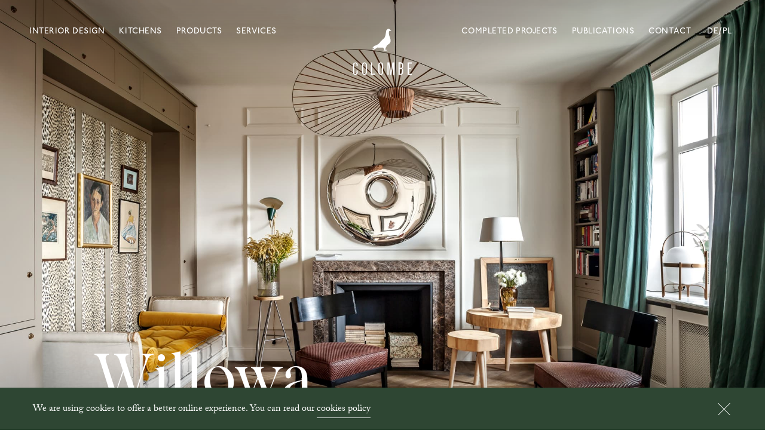

--- FILE ---
content_type: text/html; charset=UTF-8
request_url: https://www.colombe.pl/projects/willowa/
body_size: 10289
content:
<!DOCTYPE html>
<head>
    <!-- Global site tag (gtag.js) - Google Analytics -->
    <script async src="https://www.googletagmanager.com/gtag/js?id=G-FZMVG25EBS"></script>
    <script>
      window.dataLayer = window.dataLayer || [];
      function gtag(){dataLayer.push(arguments);}
      gtag('js', new Date());

      gtag('config', 'G-FZMVG25EBS');
    </script>

    <meta charset="utf-8">
    <meta name="viewport" content="width=device-width, user-scalable=no, initial-scale=1.0, minimum-scale=1.0, maximum-scale=1.0">
    <meta name="format-detection" content="telephone=no" />

    <link rel="apple-touch-icon" href="https://www.colombe.pl/wp-content/themes/colombe/assets/images/favicon/apple-touch-icon.png">
    <link rel="icon" href="https://www.colombe.pl/wp-content/themes/colombe/assets/images/favicon/favicon-32x32.png" type="image/png">
    <link rel="icon" href="https://www.colombe.pl/wp-content/themes/colombe/assets/images/favicon/favicon-16x16.png" type="image/png">
    <link rel="shortcut icon" href="https://www.colombe.pl/wp-content/themes/colombe/assets/images/favicon/favicon.ico" type="image/x-icon">
    <meta name="msapplication-square150x150logo" content="https://www.colombe.pl/wp-content/themes/colombe/assets/images/favicon/mstile-150x150.png">
    <meta name="msapplication-TileColor" content="#FFFFFF">
    <meta name="theme-color" content="#FFFFFF">

    <script type="text/javascript">var siteUrl = 'https://www.colombe.pl'; var templateUrl = 'https://www.colombe.pl/wp-content/themes/colombe';</script>

    
    <link rel="stylesheet" href="https://use.typekit.net/crz1lgl.css">


    <link rel="alternate" hreflang="en" href="https://www.colombe.pl/projects/willowa/" />
<link rel="alternate" hreflang="de" href="https://www.colombe.pl/de/projects/willowa/" />
<link rel="alternate" hreflang="pl" href="https://www.colombe.pl/pl/projects/willowa/" />

	<!-- This site is optimized with the Yoast SEO plugin v15.4 - https://yoast.com/wordpress/plugins/seo/ -->
	<title>Willowa - Colombe</title>
	<meta name="robots" content="index, follow, max-snippet:-1, max-image-preview:large, max-video-preview:-1" />
	<link rel="canonical" href="https://www.colombe.pl/projects/willowa/" />
	<meta property="og:locale" content="en_US" />
	<meta property="og:type" content="article" />
	<meta property="og:title" content="Willowa - Colombe" />
	<meta property="og:url" content="https://www.colombe.pl/projects/willowa/" />
	<meta property="og:site_name" content="Colombe" />
	<meta property="article:publisher" content="https://www.facebook.com/colombepracownia/" />
	<meta property="article:modified_time" content="2020-11-25T12:37:30+00:00" />
	<meta property="og:image" content="https://www.colombe.pl/wp-content/uploads/2020/11/3-7.jpg" />
	<meta property="og:image:width" content="800" />
	<meta property="og:image:height" content="1032" />
	<meta name="twitter:card" content="summary_large_image" />
	<meta name="twitter:label1" content="Written by">
	<meta name="twitter:data1" content="admin">
	<script type="application/ld+json" class="yoast-schema-graph">{"@context":"https://schema.org","@graph":[{"@type":"WebSite","@id":"https://www.colombe.pl/#website","url":"https://www.colombe.pl/","name":"Colombe","description":"Colombe offers complex interior design services. Working with reliable renovation crews, we supervise the project at every stage.","potentialAction":[{"@type":"SearchAction","target":"https://www.colombe.pl/?s={search_term_string}","query-input":"required name=search_term_string"}],"inLanguage":"en-US"},{"@type":"ImageObject","@id":"https://www.colombe.pl/projects/willowa/#primaryimage","inLanguage":"en-US","url":"https://www.colombe.pl/wp-content/uploads/2020/11/3-7.jpg","width":800,"height":1032},{"@type":"WebPage","@id":"https://www.colombe.pl/projects/willowa/#webpage","url":"https://www.colombe.pl/projects/willowa/","name":"Willowa - Colombe","isPartOf":{"@id":"https://www.colombe.pl/#website"},"primaryImageOfPage":{"@id":"https://www.colombe.pl/projects/willowa/#primaryimage"},"datePublished":"2020-11-03T17:16:37+00:00","dateModified":"2020-11-25T12:37:30+00:00","inLanguage":"en-US","potentialAction":[{"@type":"ReadAction","target":["https://www.colombe.pl/projects/willowa/"]}]}]}</script>
	<!-- / Yoast SEO plugin. -->


<link rel='dns-prefetch' href='//code.jquery.com' />
<link rel='dns-prefetch' href='//s.w.org' />
		<script type="text/javascript">
			window._wpemojiSettings = {"baseUrl":"https:\/\/s.w.org\/images\/core\/emoji\/13.0.1\/72x72\/","ext":".png","svgUrl":"https:\/\/s.w.org\/images\/core\/emoji\/13.0.1\/svg\/","svgExt":".svg","source":{"concatemoji":"https:\/\/www.colombe.pl\/wp-includes\/js\/wp-emoji-release.min.js?ver=5.6.16"}};
			!function(e,a,t){var n,r,o,i=a.createElement("canvas"),p=i.getContext&&i.getContext("2d");function s(e,t){var a=String.fromCharCode;p.clearRect(0,0,i.width,i.height),p.fillText(a.apply(this,e),0,0);e=i.toDataURL();return p.clearRect(0,0,i.width,i.height),p.fillText(a.apply(this,t),0,0),e===i.toDataURL()}function c(e){var t=a.createElement("script");t.src=e,t.defer=t.type="text/javascript",a.getElementsByTagName("head")[0].appendChild(t)}for(o=Array("flag","emoji"),t.supports={everything:!0,everythingExceptFlag:!0},r=0;r<o.length;r++)t.supports[o[r]]=function(e){if(!p||!p.fillText)return!1;switch(p.textBaseline="top",p.font="600 32px Arial",e){case"flag":return s([127987,65039,8205,9895,65039],[127987,65039,8203,9895,65039])?!1:!s([55356,56826,55356,56819],[55356,56826,8203,55356,56819])&&!s([55356,57332,56128,56423,56128,56418,56128,56421,56128,56430,56128,56423,56128,56447],[55356,57332,8203,56128,56423,8203,56128,56418,8203,56128,56421,8203,56128,56430,8203,56128,56423,8203,56128,56447]);case"emoji":return!s([55357,56424,8205,55356,57212],[55357,56424,8203,55356,57212])}return!1}(o[r]),t.supports.everything=t.supports.everything&&t.supports[o[r]],"flag"!==o[r]&&(t.supports.everythingExceptFlag=t.supports.everythingExceptFlag&&t.supports[o[r]]);t.supports.everythingExceptFlag=t.supports.everythingExceptFlag&&!t.supports.flag,t.DOMReady=!1,t.readyCallback=function(){t.DOMReady=!0},t.supports.everything||(n=function(){t.readyCallback()},a.addEventListener?(a.addEventListener("DOMContentLoaded",n,!1),e.addEventListener("load",n,!1)):(e.attachEvent("onload",n),a.attachEvent("onreadystatechange",function(){"complete"===a.readyState&&t.readyCallback()})),(n=t.source||{}).concatemoji?c(n.concatemoji):n.wpemoji&&n.twemoji&&(c(n.twemoji),c(n.wpemoji)))}(window,document,window._wpemojiSettings);
		</script>
		<style type="text/css">
img.wp-smiley,
img.emoji {
	display: inline !important;
	border: none !important;
	box-shadow: none !important;
	height: 1em !important;
	width: 1em !important;
	margin: 0 .07em !important;
	vertical-align: -0.1em !important;
	background: none !important;
	padding: 0 !important;
}
</style>
	<link rel='stylesheet' id='normalize-css'  href='https://www.colombe.pl/wp-content/themes/colombe/assets/css/normalize.min.css?ver=1.0' type='text/css' media='all' />
<link rel='stylesheet' id='colombe5-css'  href='https://www.colombe.pl/wp-content/themes/colombe/assets/css/colombe5.css?ver=7.7' type='text/css' media='all' />
<link rel='stylesheet' id='royalslider-css'  href='https://www.colombe.pl/wp-content/themes/colombe/assets/css/royalslider.css?ver=1.9' type='text/css' media='all' />
<link rel='stylesheet' id='sb_instagram_styles-css'  href='https://www.colombe.pl/wp-content/plugins/instagram-feed/css/sbi-styles.min.css?ver=2.6.1' type='text/css' media='all' />
<link rel='stylesheet' id='wp-block-library-css'  href='https://www.colombe.pl/wp-includes/css/dist/block-library/style.min.css?ver=5.6.16' type='text/css' media='all' />
<link rel='stylesheet' id='wpml-legacy-horizontal-list-0-css'  href='//www.colombe.pl/wp-content/plugins/sitepress-multilingual-cms/templates/language-switchers/legacy-list-horizontal/style.css?ver=1' type='text/css' media='all' />
<link rel='stylesheet' id='wpml-menu-item-0-css'  href='//www.colombe.pl/wp-content/plugins/sitepress-multilingual-cms/templates/language-switchers/menu-item/style.css?ver=1' type='text/css' media='all' />
<script type='text/javascript' src='https://www.colombe.pl/wp-includes/js/jquery/jquery.min.js?ver=3.5.1' id='jquery-core-js'></script>
<script type='text/javascript' src='https://www.colombe.pl/wp-includes/js/jquery/jquery-migrate.min.js?ver=3.3.2' id='jquery-migrate-js'></script>
<link rel="https://api.w.org/" href="https://www.colombe.pl/wp-json/" /><link rel="EditURI" type="application/rsd+xml" title="RSD" href="https://www.colombe.pl/xmlrpc.php?rsd" />
<link rel="wlwmanifest" type="application/wlwmanifest+xml" href="https://www.colombe.pl/wp-includes/wlwmanifest.xml" /> 
<meta name="generator" content="WordPress 5.6.16" />
<link rel='shortlink' href='https://www.colombe.pl/?p=1745' />
<link rel="alternate" type="application/json+oembed" href="https://www.colombe.pl/wp-json/oembed/1.0/embed?url=https%3A%2F%2Fwww.colombe.pl%2Fprojects%2Fwillowa%2F" />
<link rel="alternate" type="text/xml+oembed" href="https://www.colombe.pl/wp-json/oembed/1.0/embed?url=https%3A%2F%2Fwww.colombe.pl%2Fprojects%2Fwillowa%2F&#038;format=xml" />
<meta name="generator" content="WPML ver:4.4.7 stt:1,3,40;" />
</head>

<body class="loading en">
    <div id="colombe">

        <div id="loader"></div>

        <div id="content" class="">

            <header>
                <a class="logo" href="https://www.colombe.pl">
                    <svg id="logo" width="150px" height="120px" xmlns="http://www.w3.org/2000/svg" xmlns:xlink="http://www.w3.org/1999/xlink" version="1.1" id="Layer_1" x="0px" y="0px" viewBox="0 0 150 120" style="enable-background:new 0 0 150 120;" xml:space="preserve">
                    <style type="text/css">
                        .st0{fill:#FFFFFF;}
                        .st1{clip-path:url(#SVGID_2_);fill:#FFFFFF;}
                        .st2{clip-path:url(#SVGID_4_);fill:#FFFFFF;}
                        .st3{clip-path:url(#SVGID_6_);fill:#FFFFFF;}
                        .st4{clip-path:url(#SVGID_8_);fill:#FFFFFF;}
                        .pigeon{clip-path:url(#SVGID_10_);fill:#FFFFFF;}
                    </style>
                    <polygon class="st0" points="55.4,79.4 55.4,100.3 62.4,100.3 62.4,98.3 57.4,98.3 57.4,79.4 "/>
                    <g>
                        <g>
                            <defs>
                                <rect id="SVGID_1_" x="25.6" y="23.1" width="98.5" height="77.5"/>
                            </defs>
                            <clipPath id="SVGID_2_">
                                <use xlink:href="#SVGID_1_" style="overflow:visible;"/>
                            </clipPath>
                            <path class="st1" d="M31.6,93.1v3.6v0.1c0,1.1-0.9,2-2,2s-2-0.9-2-2v-0.1V83.1V83c0-1.1,0.9-2,2-2s2,0.9,2,2v0.2v2.4h2v-2.1    c0-2.2-1.8-4-4-4s-4,1.8-4,4v13c0,2.2,1.8,4,4,4s4-1.8,4-4v-3.4H31.6z"/>
                        </g>
                        <g>
                            <defs>
                                <rect id="SVGID_3_" x="25.6" y="23.1" width="98.5" height="77.5"/>
                            </defs>
                            <clipPath id="SVGID_4_">
                                <use xlink:href="#SVGID_3_" style="overflow:visible;"/>
                            </clipPath>
                            <path class="st2" d="M72,79.4c-2.2,0-4,1.8-4,4v13c0,2.2,1.8,4,4,4s4-1.8,4-4v-13C76,81.2,74.3,79.4,72,79.4 M70.1,83    c0-1.1,0.9-2,2-2s2,0.9,2,2v0.2v13.6v0.1c0,1.1-0.9,2-2,2s-2-0.9-2-2v-0.1V83z"/>
                        </g>
                    </g>
                    <polygon class="st0" points="119.1,79.4 117.1,79.4 117.1,90.3 117.1,100.4 124.1,100.4 124.1,98.4 119.1,98.4 119.1,90.3   122.4,90.3 122.4,88.7 119.1,88.7 119.1,81.4 124.1,81.4 124.1,79.4 "/>
                    <g>
                        <g>
                            <defs>
                                <rect id="SVGID_5_" x="25.6" y="23.1" width="98.5" height="77.5"/>
                            </defs>
                            <clipPath id="SVGID_6_">
                                <use xlink:href="#SVGID_5_" style="overflow:visible;"/>
                            </clipPath>
                            <path class="st3" d="M44.9,79.4c-2.2,0-4,1.8-4,4v13c0,2.2,1.8,4,4,4s4-1.8,4-4v-13C48.9,81.2,47.1,79.4,44.9,79.4 M43,83    c0-1.1,0.9-2,2-2s2,0.9,2,2v0.2v13.6v0.1c0,1.1-0.9,2-2,2s-2-0.9-2-2v-0.1V83z"/>
                        </g>
                        <g>
                            <defs>
                                <rect id="SVGID_7_" x="25.6" y="23.1" width="98.5" height="77.5"/>
                            </defs>
                            <clipPath id="SVGID_8_">
                                <use xlink:href="#SVGID_7_" style="overflow:visible;"/>
                            </clipPath>
                            <path class="st4" d="M109.5,93v-0.2v-0.2c0-1.3-0.6-2.4-1.6-3.2c1-0.7,1.6-1.9,1.6-3.2v-2.9v-0.1c-0.1-2.1-1.8-3.8-3.9-3.9h-1.8    h-2v10.9v10.1h3.8c2.2,0,3.9-1.8,3.9-4v-0.5V93z M103.8,81.4h1.8c1.1,0,1.9,0.9,1.9,1.9v3.3c0,1.1-0.8,1.9-1.9,2h-0.1h-1.7    C103.8,88.6,103.8,81.4,103.8,81.4z M107.6,93.5L107.6,93.5v0.4v1.7v0.2v0.6v0.2c0,1.1-0.9,1.9-2,1.9h-1.8v-8.1h1.7    c1.1,0,2,0.9,2,2L107.6,93.5z"/>
                        </g>
                    </g>
                    <polygon class="st0" points="92.8,79.6 91.5,79.6 89,96 86.5,79.6 85.2,79.6 83.2,79.6 83.2,100.6 85.2,100.6 85.2,81.8 88.1,100.6   89,100.6 89.9,100.6 92.8,81.8 92.8,100.6 94.8,100.6 94.8,79.6 "/>
                    <g>
                        <g>
                            <defs>
                                <rect id="SVGID_9_" x="25.6" y="23.1" width="98.5" height="77.5"/>
                            </defs>
                            <clipPath id="SVGID_10_">
                                <use xlink:href="#SVGID_9_" style="overflow:visible;"/>
                            </clipPath>
                            <path class="pigeon" d="M79.6,58.3H79c0,0-0.1-0.4-0.1-1.6c0.2-0.1,0.3-0.2,0.6-0.5C79.6,57,79.6,57.8,79.6,58.3 M89.9,26.8L88.1,25    c0,0-1.8-1.7-2.4-1.8c-0.2,0-0.7-0.2-1.2,0c-0.3,0.1-0.7,0.3-0.9,0.4s-0.3,0.2-0.3,0.2c-0.6,0.4-1,0.9-1.3,1.3    c0,0-0.4,0.4-0.7,1.1C81,26.8,80.9,28,80.9,28l-0.6,4.2c0,0-0.6,4.2-2.4,6.7c0,0-5.5,4.3-7.3,7.3c-1.2,1.8-3.6,3-4.2,3.6    s-5.6,2.2-6.7,3c-0.5,0.3,1.2,0.6,1.2,0.6s-2.3,1.2-3,1.8c-0.6,0.5,3.6,0,3.6,0s-2.1,2.5-3.8,3.4c-0.8,0.4-0.1,1,2.5-0.2    c2.1-1,6.2-3.8,6.2-3.8s7,0.5,9.7,0.1c0,0,1.2,2.3,1.8,2.3v1.2c0,0.2-0.3,0.5-0.6,0.6L76.4,59c0,0-0.3,0.1-0.2,0.3    c0,0.1,1.1,0,1.1,0c0.4,0.1,0.9,0.3,1.4,0.5c0,0,0.3,0.2,0.4,0.3l0.6,0.6c0.1,0.1,0.3,0.1,0.3,0.1l-0.2-0.6c0,0-0.1-0.1-0.1-0.2    c0,0-0.1-0.1-0.1-0.2c0-0.2,0.1-0.7,1.9,0.3c0,0,1.7,0.8,2.1,0.8c0.4,0.1,0.3-0.1,0.3-0.1l-3-1.8c0,0,2.3-0.2,2.5-0.4    c0.2-0.1-0.3-0.2-0.9-0.2c-0.6,0.1-2.2,0-2.2,0v-0.7v-2.6c0,0,2-3.2,2.2-4.4c0,0,0.6-0.3,1.4-0.8c0,0,0.1,0,0.1-0.1    c1.7-1,4.1-2.9,4.4-5.1c0.4-2.7-0.3-5.4-0.9-7.1v-0.1c-0.1-0.4-0.3-0.8-0.5-1.2c-0.1-0.2-0.1-0.3-0.2-0.3    c-0.2-0.5-0.4-0.9-0.5-1.4c-0.4-1.4-0.9-5.8-0.1-7.3c0.2-0.2,0.4-0.4,0.7-0.5C86.9,26.8,88.8,26.4,89.9,26.8"/>
                        </g>
                    </g>
                    </svg>
                </a>
                <nav class="left-menu desktop"><div class="menu-left-menu-container"><ul id="menu-left-menu" class="menu"><li id="menu-item-24" class="menu-item menu-item-type-post_type menu-item-object-page menu-item-24"><a href="https://www.colombe.pl/interior-design/">Interior design</a></li>
<li id="menu-item-34" class="menu-item menu-item-type-post_type menu-item-object-page menu-item-34"><a href="https://www.colombe.pl/kitchens/">Kitchens</a></li>
<li id="menu-item-26" class="menu-item menu-item-type-post_type menu-item-object-page menu-item-26"><a href="https://www.colombe.pl/products/">Products</a></li>
<li id="menu-item-25" class="menu-item menu-item-type-post_type menu-item-object-page menu-item-25"><a href="https://www.colombe.pl/services/">Services</a></li>
</ul></div></nav>
                <nav class="right-menu desktop"><div class="menu-right-menu-container"><ul id="menu-right-menu" class="menu"><li id="menu-item-28" class="menu-item menu-item-type-post_type menu-item-object-page menu-item-28"><a href="https://www.colombe.pl/completed-projects/">Completed projects</a></li>
<li id="menu-item-35" class="menu-item menu-item-type-post_type menu-item-object-page menu-item-35"><a href="https://www.colombe.pl/publications/">Publications</a></li>
<li id="menu-item-36" class="menu-item menu-item-type-post_type menu-item-object-page menu-item-36"><a href="https://www.colombe.pl/contact/">Contact</a></li>
<li id="menu-item-wpml-ls-3-de" class="menu-item wpml-ls-slot-3 wpml-ls-item wpml-ls-item-de wpml-ls-menu-item wpml-ls-first-item menu-item-type-wpml_ls_menu_item menu-item-object-wpml_ls_menu_item menu-item-wpml-ls-3-de"><a title="DE" href="https://www.colombe.pl/de/projects/willowa/"><span class="wpml-ls-display">DE</span></a></li>
<li id="menu-item-wpml-ls-3-pl" class="menu-item wpml-ls-slot-3 wpml-ls-item wpml-ls-item-pl wpml-ls-menu-item wpml-ls-last-item menu-item-type-wpml_ls_menu_item menu-item-object-wpml_ls_menu_item menu-item-wpml-ls-3-pl"><a title="PL" href="https://www.colombe.pl/pl/projects/willowa/"><span class="wpml-ls-display">PL</span></a></li>
</ul></div></nav>
                <div class="mobile-menu-container green_bg mobile">
                    <nav class="mobile-menu">
                        <div class="menu-mobile-menu-container"><ul id="menu-mobile-menu" class="menu"><li id="menu-item-1096" class="menu-item menu-item-type-post_type menu-item-object-page menu-item-1096"><a href="https://www.colombe.pl/interior-design/">Interior design</a></li>
<li id="menu-item-1095" class="menu-item menu-item-type-post_type menu-item-object-page menu-item-1095"><a href="https://www.colombe.pl/kitchens/">Kitchens</a></li>
<li id="menu-item-1094" class="menu-item menu-item-type-post_type menu-item-object-page menu-item-1094"><a href="https://www.colombe.pl/products/">Products</a></li>
<li id="menu-item-1097" class="menu-item menu-item-type-post_type menu-item-object-page menu-item-1097"><a href="https://www.colombe.pl/services/">Services</a></li>
<li id="menu-item-1093" class="menu-item menu-item-type-post_type menu-item-object-page menu-item-1093"><a href="https://www.colombe.pl/completed-projects/">Completed projects</a></li>
<li id="menu-item-1092" class="menu-item menu-item-type-post_type menu-item-object-page menu-item-1092"><a href="https://www.colombe.pl/publications/">Publications</a></li>
<li id="menu-item-1091" class="menu-item menu-item-type-post_type menu-item-object-page menu-item-1091"><a href="https://www.colombe.pl/contact/">Contact</a></li>
</ul></div>                        <h5>Follow</h5>
                        <ul class="socials">
                            <li><a target="_blank" href="https://www.facebook.com/colombepracownia/">Facebook</a></li>
                            <li><a htarget="_blank" href="https://www.instagram.com/colombe_studio/?hl=en">Instagram</a></li>
                        </ul>
                    </nav>
                    
<div class="wpml-ls-statics-shortcode_actions wpml-ls wpml-ls-legacy-list-horizontal">
	<ul><li class="wpml-ls-slot-shortcode_actions wpml-ls-item wpml-ls-item-de wpml-ls-first-item wpml-ls-item-legacy-list-horizontal">
				<a href="https://www.colombe.pl/de/projects/willowa/" class="wpml-ls-link"><span class="wpml-ls-display">DE</span></a>
			</li><li class="wpml-ls-slot-shortcode_actions wpml-ls-item wpml-ls-item-pl wpml-ls-last-item wpml-ls-item-legacy-list-horizontal">
				<a href="https://www.colombe.pl/pl/projects/willowa/" class="wpml-ls-link"><span class="wpml-ls-display">PL</span></a>
			</li></ul>
</div>
                </div>
                <div class="menu-trigger mobile"><span></span><span></span><span></span></div>
            </header>

            <main>


	<div class="single_project projects_page sub_page light_blue_bg">
					<section class="project_opening start">
				<img class="lazy" data-src="https://www.colombe.pl/wp-content/uploads/2020/11/0-2133x1600-1.jpg" srcset="https://www.colombe.pl/wp-content/uploads/2020/11/0-2133x1600-1.jpg" />
			</section>
		
		<div class="container">

			<div class="column project_info">

				<div class="row">

					<div class="col span_1"></div>

					<div class="col span_5">
						<h1>Willowa</h1>
					</div>

					<div class="col span_1"></div>

					<div class="col span_5">
						<div class="date_range"></div>
					</div>

					<div class="clear"></div>

				</div>

			</div>


			<div class="project_gallery">

				<div class="column">

					<div class="row">

														<div class="col animate span_4 vertical_img grid_item">
									<figure style="padding-bottom: 133.33%">
										<img class="lazy" data-src="https://www.colombe.pl/wp-content/uploads/2020/11/1-8-600x800.jpg" alt="" />
									</figure>
								</div>
															<div class="col animate span_4 vertical_img grid_item">
									<figure style="padding-bottom: 133.33%">
										<img class="lazy" data-src="https://www.colombe.pl/wp-content/uploads/2020/11/2-7-600x800.jpg" alt="" />
									</figure>
								</div>
															<div class="col animate span_4 vertical_img grid_item">
									<figure style="padding-bottom: 133.33%">
										<img class="lazy" data-src="https://www.colombe.pl/wp-content/uploads/2020/11/3-7-600x800.jpg" alt="" />
									</figure>
								</div>
															<div class="col animate span_8 grid_item">
									<figure style="padding-bottom: 66.64%">
										<img class="lazy" data-src="https://www.colombe.pl/wp-content/uploads/2020/11/Zrzut-ekranu-2020-11-5-o-11.21.28-1200x800.png" alt="" />
									</figure>
								</div>
															<div class="col animate span_4 vertical_img grid_item">
									<figure style="padding-bottom: 133.33%">
										<img class="lazy" data-src="https://www.colombe.pl/wp-content/uploads/2020/11/Zrzut-ekranu-2020-11-5-o-11.20.23-600x800.png" alt="" />
									</figure>
								</div>
															<div class="col animate span_4 vertical_img grid_item">
									<figure style="padding-bottom: 133.33%">
										<img class="lazy" data-src="https://www.colombe.pl/wp-content/uploads/2020/11/4-7-600x800.jpg" alt="" />
									</figure>
								</div>
															<div class="col animate span_4 vertical_img grid_item">
									<figure style="padding-bottom: 133.33%">
										<img class="lazy" data-src="https://www.colombe.pl/wp-content/uploads/2020/11/6-7-600x800.jpg" alt="" />
									</figure>
								</div>
															<div class="col animate span_4 vertical_img grid_item">
									<figure style="padding-bottom: 133.33%">
										<img class="lazy" data-src="https://www.colombe.pl/wp-content/uploads/2020/11/5-7-600x800.jpg" alt="" />
									</figure>
								</div>
															<div class="col animate span_8 grid_item">
									<figure style="padding-bottom: 66.67%">
										<img class="lazy" data-src="https://www.colombe.pl/wp-content/uploads/2020/11/Willowa-5-1200x800.png" alt="" />
									</figure>
								</div>
															<div class="col animate span_4 vertical_img grid_item">
									<figure style="padding-bottom: 133.33%">
										<img class="lazy" data-src="https://www.colombe.pl/wp-content/uploads/2020/11/Willowa-1-600x800.png" alt="" />
									</figure>
								</div>
															<div class="col animate span_4 vertical_img grid_item">
									<figure style="padding-bottom: 133.33%">
										<img class="lazy" data-src="https://www.colombe.pl/wp-content/uploads/2020/11/willowa-3-600x800.jpeg" alt="" />
									</figure>
								</div>
															<div class="col animate span_8 grid_item">
									<figure style="padding-bottom: 66.65%">
										<img class="lazy" data-src="https://www.colombe.pl/wp-content/uploads/2020/11/willowa-4-1200x800.jpeg" alt="" />
									</figure>
								</div>
							
						<div class="clear"></div>

				        <nav class="projects_nav animate">

				        	 	
					    <div class="next_project">
					      	<span>PREVIOUS PROJECT</span><a class="link" href="https://www.colombe.pl/projects/radosc/" title="Radość"><h2>Radość</h2></a>					    </div>
					    

					    <div class="prev_project">
					      	<span>NEXT PROJECT</span><a class="link" href="https://www.colombe.pl/projects/zlota/" title="Złota"><h2>Złota</h2></a>						</div>



				        </nav>

					</div>

					<div class="clear"></div>


				</div>

			</div>


		</div>



	</div>

					<footer>
						<div class="container">
							<span class="copyrights">COPYRIGHT © COLOMBE 2026</span>
											      	<a href="https://colombe.pl/privacy/">PRIVACY POLICY</a>
		      
		      								<div class="credits">WEBSITE BY <a href="https://mbmh.pl">MB/MH</a></div>
						</div>
					</footer>

					<div id="gdpr-box" class="cookies-accept" style="display:none;">
						<div class="container">
							<p>We are using cookies to offer a better online experience. You can read our <a href="https://www.colombe.pl/privacy" class="gdpr-button-settings">cookies policy</a></p>
							<a href="#" class="close gdpr-button-accept"></a>
						</div>
					</div>

				</main>

			</div>

			<script src="https://www.colombe.pl/wp-content/themes/colombe/assets/js/three.js"></script>
			<!--<script src="https://www.colombe.pl/wp-content/themes/colombe/assets/js/dat-gui.js"></script>-->
			<script src="https://www.colombe.pl/wp-content/themes/colombe/assets/js/gsap.js"></script>
			<script src="https://www.colombe.pl/wp-content/themes/colombe/assets/js/sketch.js"></script>

<script>
var $ = jQuery;
	$(window).on('beforeunload', function() {
	if($('body').hasClass('first_load')){
		$(window).scrollTop(0);
	}
});

$(function() {

	$(window).scrollTop(0);

	var wh = $(window).height(),
		ww = $(window).width(),
		scrolled = 0,
		lastScrollTop = 0,
		rtime,
		timeout = false,
		delta = 200;

	function run(){
		lazyLoad();
		hamburger();
		animate();
		masonry();
		slider();
		//googleMap();
		onePageMenuNav();
		productsHover();
		scrollToHash();
		//homeSlider();
		homeSliderSimple();
	}
	run();

	function firstLoad(){
	    $('body').removeClass('loading');
	}
	firstLoad();

    /*** AJAX ***/
    window.history.replaceState({path:window.location.href},'');

    window.addEventListener('popstate', function(e){
        if(e.state)
        pageLoad(location.href);
    });

	/* COOKIES */
	var cookieValue = Cookies.get('cookie');
	$(document).on('click','.gdpr-button-accept',function(e){
		e.preventDefault();
		$('#gdpr-box').fadeOut();
		Cookies.set('cookie', 'accepted', { expires: 60 });
	});
	if(cookieValue!='accepted'){
		$('#gdpr-box').show(0);
	}else{
		$('#gdpr-box').hide(0);
	}


    $(document).on('click','.rsArrow',function(){
    	$('body').addClass('has-scrolled');
    });

    $(document).on(
        'click',
        '.menu a,.link,.logo,a.btn',
        function(e){
        	if(!$(this).parents('.wpml-ls-item').length && !$(this).parents('.see_also').length){
	            e.preventDefault();
	            if(!$(this).parent('.menu-item-has-children').length){
	                var targetUrl = $(this).attr('href');
	                pageLoad(targetUrl);
	                window.history.pushState({path:targetUrl},'',targetUrl);
	                return false;
	            }
	        }
        }
    );

    function pageLoad(href){
        var targetUrl = href;
        $.ajax({
            type: 'POST',
            url: targetUrl,
            cache: true,
            dataType: 'html',
            beforeSend:function(){
            	$('html').removeClass('modal-open');
            	$('.lightbox').removeClass('active');
                $('body').addClass('loading').removeClass('loaded has-scrolled');
				$('.hamburger').removeClass('is-active');
				$('.menu_holder').stop().slideUp(500);
            },
            success: function(data){
				var docTitle = $(data).filter('title').text();
				$('title').text(docTitle);
                $('body,html').animate({scrollTop:0},0);
                var mainClasses = $(data).find('#content').attr('class');
                $('#content').attr('class','');
                if(mainClasses!=undefined){
                    $('#content').attr('class',mainClasses);
                }
                $('header .menu').replaceWith($(data).find('header .menu'));
                $('#content').replaceWith($(data).find('#content'));
            },
            complete: function(data){
                $('body').removeClass('loading menu-open');
                setTimeout(function(){
                	$('body').addClass('loaded');
                },500);
                run();
                insta();
            }
        });
    }

    function slider(){
    	if($('.royalSlider').length){

    		ww = $(window).width();

			var slidesSpacingVal = 180;
			var autoScaleSliderHeightVal = 0.33*ww;

			if($('body').css('clear')=='left'){
				slidesSpacingVal = 40;
				autoScaleSliderHeightVal = ww-10;
			}

			$(window).resize(function(){
				if($('body').css('clear')=='left'){
					slidesSpacingVal = 40;
					autoScaleSliderHeightVal = ww-10;
				}else{
					slidesSpacingVal = 180;
					autoScaleSliderHeightVal = 0.33*ww;
				}
			});

			var options = {
				addActiveClass: true,
				arrowsNav: true,
				controlNavigation: 'none',
				autoScaleSlider: true, 
				autoScaleSliderWidth: ww,     
				autoScaleSliderHeight: autoScaleSliderHeightVal,
				loop: true,
				fadeinLoadedSlide: false,
				globalCaption: true,
				keyboardNavEnabled: true,
				globalCaptionInside: false,
				imageAlignCenter: true,
				slidesSpacing: slidesSpacingVal,
				visibleNearby: {
					enabled: true,
					centerArea: 0.5,
					center: true,
					breakpoint: 600,
					breakpointCenterArea: 0.75,
					navigateByCenterClick: true
				}
			};

			$('.royalSlider').each(function() {
				var slider = $(this);
				var sliderJQ = slider.royalSlider(options);
				var sliderInstance = sliderJQ.data('royalSlider');
				var slideCountEl = $('<div class="rsSlideCount"></div>').appendTo(slider);
				slideCountEl.html( (sliderInstance.currSlideId+1) + ' / ' + sliderInstance.numSlides );
				sliderInstance.ev.on('rsAfterSlideChange', function(){
					slideCountEl.html( (sliderInstance.currSlideId+1) + ' / ' + sliderInstance.numSlides );
				});
			});

		}
	}

	/* Resize events */
	$(window).resize(function(e){
		wh = $(window).height();
		scrolled = $(window).scrollTop();
	    rtime = new Date();
	    if (timeout === false) {
	        timeout = true;
	        setTimeout(resizeend, delta);
	    }
	    $('body').addClass('resizing');
	});

	/* Scroll events */
	$(window).scroll(function(e){
		wh = $(window).height();
		scrolled = $(window).scrollTop();

		$('body').addClass('has-scrolled');

		if (scrolled>lastScrollTop){
			$('body').removeClass('scrolling-up');
		} else {
			$('body').addClass('scrolling-up');
		}
		lastScrollTop = scrolled <= 0 ? 0 : scrolled;

		if(scrolled>200 && scrolled<=wh/2){
			$('body').addClass('scrolled-near');
		}else{
			$('body').removeClass('scrolled-near');
		}
		if(scrolled>wh/2){
			$('body').addClass('scrolled-far');
		}else{
			$('body').removeClass('scrolled-far');
		}
		animate();
		onePageMenu();
	});

	function onePageMenu(){
		$('.section').each(function(){
			var $this = $(this),
				sectionOffset = $(this).offset().top,
				sectionH = $(this).outerHeight(),
				sectionId = $(this).attr('id');
			if(scrolled>=(sectionOffset-500) && scrolled<(sectionOffset-500+sectionH)) {
				$this.addClass('active');
				$('a[href="#'+sectionId+'"]').addClass('active');
			}else{
				$this.removeClass('active');
				$('a[href="#'+sectionId+'"]').removeClass('active');
			}
		});
	}

	function onePageMenuNav(){
		$('.products_nav a').click(function(e){
			e.preventDefault();
			var target = $(this).attr('href');
			var targetOffset = $(target).offset().top;
			$('body,html').stop().animate({scrollTop:targetOffset-40},500);
		});
	}

	function scrollToHash(){
		if(location.hash){
			var target = location.hash;
			var targetOffset = $(target).offset().top;
			$('body,html').stop().animate({scrollTop:targetOffset-40},500);
		}
	}

	function productsHover(){
		$('.categories a').hover(function(){
			$(this).parents('section').find('.categories li').removeClass('active');
			$(this).parent().addClass('active');
			var target = $(this).parent().attr('id');
			$(this).parents('section').find('[data-id]').removeClass('active');
			$(this).parents('section').find('[data-id="'+target+'"]').addClass('active');
		},function(){

		});
	}

	function resizeend() {
	    if (new Date() - rtime < delta) {
	        setTimeout(resizeend, delta);
	    } else {
	        timeout = false;
	        $('body').removeClass('resizing');
	    }               
	}

	function cookies(){
		var cookieValue = Cookies.get('cookie');
		$('.gdpr-button-accept').click(function(e){
			e.preventDefault();
			$('#gdpr-box').fadeOut();
			Cookies.set('cookie', 'accepted', { expires: 60 });
		});
		if(cookieValue!='accepted'){
			$('#gdpr-box').show(0);
		}else{
			$('#gdpr-box').hide(0);
		}
	}

	function lazyLoad(){
		window.ll = new LazyLoad({
			elements_selector: '.lazy',
			threshold: 300,
			load_delay: 0,
			callback_loaded: function(el){
				$(el).parents('figure').addClass('loaded');
				if($(el).parents('.start').length){
					setTimeout(function(){
						$('body').addClass('loaded');
	    				$('#slider').addClass('loaded');
					},1000);
					setTimeout(function(){
	    				$('body').removeClass('first_load');
					},3000);
				}
			}
		});
	}

	function hamburger(){
		$('.menu-trigger').click(function(){
			$('body').toggleClass('menu-open');
			$(this).toggleClass('is-active');
			if($(this).hasClass('is-active')){
				$('.mobile-menu-container').stop().slideDown(500);
			}else{
				$('.mobile-menu-container').stop().slideUp(500);
			}
		});
	}

	function masonry(){
		if($('.masonry').length){
			$('.masonry').masonry({
				itemSelector: '.grid_item',
				columnWidth: '.span_4'
			});
		}
	}

	function animate(){
		if($('.animate').length){
			$('.animate').each(function(){
				if(!$(this).hasClass('animated')){
					var $this = $(this);
					var thisOffset = $this.offset().top;
					var triggerLimit = thisOffset-3*wh/4;
					if($(this).parents('.work').length){
						triggerLimit = thisOffset-5*wh/6;
					}
					if(scrolled > triggerLimit) {
						$this.addClass('animated');
					}
				}
			});
		}
	}

	function insta(){
		if($('.insta_feed').length){
			sbi_init();
		}
	}

	function googleMap(){

		function new_map($el) {
			var $markers = $el.find('.marker');
			var args = {
				zoom: 14,
				center: new google.maps.LatLng(0, 0),
				mapTypeId: google.maps.MapTypeId.ROADMAP,
				mapTypeControl: false,
				panControl: false,
				scrollwheel: false,
				styles:
				[
					{
						"featureType": "water",
						"elementType": "geometry.fill",
						"stylers": [
						{
							"color": "#d3d3d3"
						}
						]
					},
					{
						"featureType": "transit",
						"stylers": [
						{
							"color": "#808080"
						},
						{
							"visibility": "off"
						}
						]
					},
					{
						"featureType": "road.highway",
						"elementType": "geometry.stroke",
						"stylers": [
						{
							"visibility": "on"
						},
						{
							"color": "#b3b3b3"
						}
						]
					},
					{
						"featureType": "road.highway",
						"elementType": "geometry.fill",
						"stylers": [
						{
							"color": "#ffffff"
						}
						]
					},
					{
						"featureType": "road.local",
						"elementType": "geometry.fill",
						"stylers": [
						{
							"visibility": "on"
						},
						{
							"color": "#ffffff"
						},
						{
							"weight": 1.8
						}
						]
					},
					{
						"featureType": "road.local",
						"elementType": "geometry.stroke",
						"stylers": [
						{
							"color": "#d7d7d7"
						}
						]
					},
					{
						"featureType": "poi",
						"elementType": "geometry.fill",
						"stylers": [
						{
							"visibility": "on"
						},
						{
							"color": "#ebebeb"
						}
						]
					},
					{
						"featureType": "administrative",
						"elementType": "geometry",
						"stylers": [
						{
							"color": "#a7a7a7"
						}
						]
					},
					{
						"featureType": "road.arterial",
						"elementType": "geometry.fill",
						"stylers": [
						{
							"color": "#ffffff"
						}
						]
					},
					{
						"featureType": "road.arterial",
						"elementType": "geometry.fill",
						"stylers": [
						{
							"color": "#ffffff"
						}
						]
					},
					{
						"featureType": "landscape",
						"elementType": "geometry.fill",
						"stylers": [
						{
							"visibility": "on"
						},
						{
							"color": "#efefef"
						}
						]
					},
					{
						"featureType": "road",
						"elementType": "labels.text.fill",
						"stylers": [
						{
							"color": "#696969"
						}
						]
					},
					{
						"featureType": "administrative",
						"elementType": "labels.text.fill",
						"stylers": [
						{
							"visibility": "on"
						},
						{
							"color": "#737373"
						}
						]
					},
					{
						"featureType": "poi",
						"elementType": "labels.icon",
						"stylers": [
						{
							"visibility": "off"
						}
						]
					},
					{
						"featureType": "poi",
						"elementType": "labels",
						"stylers": [
						{
							"visibility": "off"
						}
						]
					},
					{
						"featureType": "road.arterial",
						"elementType": "geometry.stroke",
						"stylers": [
						{
							"color": "#d6d6d6"
						}
						]
					},
					{
						"featureType": "road",
						"elementType": "labels.icon",
						"stylers": [
						{
							"visibility": "off"
						}
						]
					},
					{
						"featureType": "poi",
						"elementType": "geometry.fill",
						"stylers": [
						{
							"color": "#dadada"
						}
						]
					}
				]
			};

			map = new google.maps.Map( $el[0], args);
			map.markers = [];

			$markers.each(function(){
				add_marker($(this),map);
			});
			center_map(map);
			return map;
		}

		function add_marker($marker,map) {
			var latlng = new google.maps.LatLng($marker.attr('data-lat'),$marker.attr('data-lng'));
			var image = templateUrl+'/assets/images/marker.svg';
			var marker = new google.maps.Marker({
			  	position: latlng,
			  	map: map,
				icon: image
			});
			map.markers.push(marker);
			if($marker.html()){
				var infowindow = new google.maps.InfoWindow({
					content: $marker.html()
				});
				google.maps.event.addListener(marker, 'click', function() {
					infowindow.open(map,marker);
				});
			}
		}

		function center_map(map) {
			bounds = new google.maps.LatLngBounds();
			$.each( map.markers, function(i, marker){
				var latlng = new google.maps.LatLng(marker.position.lat(), marker.position.lng());
				bounds.extend(latlng);
			});
			if(map.markers.length == 1){
				map.setCenter(bounds.getCenter());
				map.setZoom(14);
			}
			else{
				map.fitBounds(bounds);
			}
		}

		var map = null;
		$('.map').each(function(){
			map = new_map($(this));
		});

	}

	

	function homeSliderSimple() {
	  const $slider = $('#slider.opening');
	  if (!$slider.length) return;

	  const $body = $('body');
	  const isFirst = $body.hasClass('first_load');

	  if (isFirst) requestAnimationFrame(() => $slider.addClass('loaded'));
	  else $slider.addClass('loaded');

	  const hiSrc = $slider.data('hi');
	  if (hiSrc) {
		const hiImg = new Image();
		hiImg.decoding = 'async';
		hiImg.loading = 'eager';
		hiImg.src = hiSrc;
		hiImg.className = 'opening__img opening__img--high';

		hiImg.onload = () => {
		  $slider.append(hiImg);
		  requestAnimationFrame(() => $slider.addClass('is-hi-ready'));
		  setTimeout(() => $slider.find('.opening__img--low').remove(), 900);
		};
	  }

	  if (isFirst) {
		setTimeout(() => $body.removeClass('first_load'), 2100); // 1.5s + 0.5s + mały bufor
	  }
	}


	
	function homeSlider(){
		if($('#slider').length){
			let sketch = new Sketch({
				debug: false,
				uniforms: {
					intensity: {value: 0.15, type:'f', min:0., max:3}
				},
				fragment: `
					uniform float time;
					uniform float progress;
					uniform float intensity;
					uniform float width;
					uniform float scaleX;
					uniform float scaleY;
					uniform float transition;
					uniform float radius;
					uniform float swipe;
					uniform sampler2D texture1;
					uniform sampler2D texture2;
					uniform sampler2D displacement;
					uniform vec4 resolution;
					varying vec2 vUv;
					mat2 getRotM(float angle) {
					    float s = sin(angle);
					    float c = cos(angle);
					    return mat2(c, -s, s, c);
					}
					const float PI = 3.1415;
					const float angle1 = PI *0.25;
					const float angle2 = -PI *0.75;


					void main()	{
						vec2 newUV = (vUv - vec2(0.5))*resolution.zw + vec2(0.5);

						vec4 disp = texture2D(displacement, newUV);
						vec2 dispVec = vec2(disp.r, disp.g);

						vec2 distortedPosition1 = newUV + getRotM(angle1) * dispVec * intensity * progress;
						vec4 t1 = texture2D(texture1, distortedPosition1);

						vec2 distortedPosition2 = newUV + getRotM(angle2) * dispVec * intensity * (1.0 - progress);
						vec4 t2 = texture2D(texture2, distortedPosition2);

						gl_FragColor = mix(t1, t2, progress);

					}
				`
			});
		}
	}


});

</script>

			<!-- Instagram Feed JS -->
<script type="text/javascript">
var sbiajaxurl = "https://www.colombe.pl/wp-admin/admin-ajax.php";
</script>
<script type='text/javascript' src='https://code.jquery.com/jquery-3.4.0.min.js' id='js-js'></script>
<script type='text/javascript' src='https://www.colombe.pl/wp-content/themes/colombe/assets/js/plugins.js?ver=1.0' id='plugins-js'></script>
<script type='text/javascript' src='https://www.colombe.pl/wp-includes/js/wp-embed.min.js?ver=5.6.16' id='wp-embed-js'></script>

		</div>
    </body>
</html>

--- FILE ---
content_type: text/css
request_url: https://www.colombe.pl/wp-content/themes/colombe/assets/css/colombe5.css?ver=7.7
body_size: 6058
content:
::-webkit-scrollbar{display:none}::-webkit-input-placeholder{color:#000}:-moz-placeholder{color:#000}::-moz-placeholder{color:#000}:-ms-input-placeholder{color:#000}*{font-weight:normal!important;text-rendering:optimizeLegibility;-webkit-font-smoothing:antialiased;-moz-osx-font-smoothing:grayscale;outline:none!important;box-sizing:border-box;-webkit-box-sizing:border-box;font-smoothing:antialiased}body{font-size:15px}h1,h2,h3,h4,h5{margin:0}ul,li{list-style:none;padding:0;margin:0}a{color:#505050;text-decoration:none;transition:color 0.25s ease-in-out}.btn{margin-top:30px;font-size:16px;text-transform:uppercase;border:2px solid #505050;padding:22px 25px 22px 40px;display:inline-block}.btn span{margin-right:25px}.gallery_btn{letter-spacing:.05em;background:#fff;padding:15px 38px;border-width:1px;margin:0}.btn_arrow{position:relative;top:1px;transition:0.35s all cubic-bezier(.175,.885,.32,1.275)}.btn:hover .btn_arrow{transform:translate(5px,0)}input,textarea,select,button{color:inherit;font:inherit;letter-spacing:inherit;background:transparent;border-radius:0}.clear{clear:both}.no-scroll{height:100vh;overflow:hidden}.center{text-align:center}.line{position:relative;margin:0 7px;top:-5px;display:inline-block;width:35px;height:1px;background:#505050}.additional_info{margin-top:8px;font-size:20px;letter-spacing:.06em}.lazy{opacity:0;transition:0.5s all cubic-bezier(.47,0,0,1)}.lazy.loaded{opacity:1}figure{position:relative}figure img{position:absolute;top:0;left:0;width:100%;object-fit:cover}.lightbox{position:fixed;opacity:0;transform:translate3d(0,80px,0);z-index:1000;top:100%;left:0;width:100%;height:100%;background:rgba(0,0,0,.95);color:#fff;transition:opacity .5s ease-in-out,transform .4s ease-in-out}.lightbox.closing{opacity:0;transform:translate3d(0,-40px,0)}.lightbox.active{top:0;opacity:1;transform:translate3d(0,0,0)}.close{display:block;z-index:1;margin-top:156px;position:absolute;border:0!important;width:42px;height:42px;transition:0.35s all cubic-bezier(.175,.885,.32,1.275)}.close:before,.close:after{position:absolute;left:50%;content:'';height:100%;width:1px;background-color:#fff}.close:before{transform:rotate(45deg)}.close:after{transform:rotate(-45deg)}.mobile{display:none}#loader{position:fixed;top:0;left:0;width:100%;height:100%;z-index:1004;visibility:hidden;opacity:0;transition:.5s all cubic-bezier(.47,0,0,1)}body.loading #loader{visibility:visible;opacity:1}.col{float:left;min-height:1px;border-left:50px solid transparent}.row{position:relative;clear:left;margin-left:-50px}.last-row{margin-top:-40px}.span_1{width:8.333%}.span_2{width:16.666%}.span_3{width:25%}.span_4{width:33.333%}.span_5{width:41.666%}.span_6{width:50%}.span_7{width:58.333%}.span_8{width:66.666%}.span_9{width:75%}.span_10{width:83.333%}.span_11{width:91.666%}.span_12{width:100%}.col img{width:100%;height:auto}.project_gallery .row{margin-left:-30px}.grid_item{margin-bottom:70px;border-left-width:30px}.hamburger{position:absolute;top:50%;padding:15px 15px;display:inline-block;cursor:pointer;transition-property:opacity,filter;transition-duration:0.15s;transition-timing-function:linear;font:inherit;color:inherit;text-transform:none;background-color:transparent;border:0;margin:0;overflow:visible}.hamburger:hover{opacity:.7}.hamburger.is-active:hover{opacity:.7}.hamburger.is-active .hamburger-inner,.hamburger.is-active .hamburger-inner::before,.hamburger.is-active .hamburger-inner::after{background-color:#1A1A1A}.hamburger-box{width:40px;height:24px;display:inline-block;position:relative}.hamburger-inner{display:block;top:50%;margin-top:-2px}.hamburger-inner,.hamburger-inner::before,.hamburger-inner::after{width:40px;height:1px;background-color:#1A1A1A;position:absolute;transition-property:transform;transition-duration:0.15s;transition-timing-function:ease}.hamburger-inner::before,.hamburger-inner::after{content:"";display:block}.hamburger-inner::before{top:-10px}.hamburger-inner::after{bottom:-10px}.squeeze .hamburger-inner{transition-duration:0.075s;transition-timing-function:cubic-bezier(.55,.055,.675,.19)}.squeeze .hamburger-inner::before{transition:top 0.075s 0.12s ease,opacity 0.075s ease}.squeeze .hamburger-inner::after{transition:bottom 0.075s 0.12s ease,transform 0.075s cubic-bezier(.55,.055,.675,.19)}.squeeze.is-active .hamburger-inner{transform:rotate(45deg);transition-delay:0.12s;transition-timing-function:cubic-bezier(.215,.61,.355,1)}.squeeze.is-active .hamburger-inner::before{top:0;opacity:0;transition:top 0.075s ease,opacity 0.075s 0.12s ease}.squeeze.is-active .hamburger-inner::after{bottom:0;transform:rotate(-90deg);transition:bottom 0.075s ease,transform 0.075s 0.12s cubic-bezier(.215,.61,.355,1)}@-webkit-keyframes fadeIn{0%{opacity:0}100%{opacity:1}}@keyframes fadeIn{0%{opacity:0}100%{opacity:1}}@-webkit-keyframes fadeOut{0%{opacity:1}100%{opacity:0}}@keyframes fadeOut{0%{opacity:1}100%{opacity:0}}.animate{transition:all 0.75s cubic-bezier(.2,.9,.45,1);transform:translate3d(0,40px,0);opacity:0}.animated{transform:translate3d(0,0,0);opacity:1}body{font-family:'Johnston Medium',Helvetica,Arial,sans-serif;overflow-x:hidden;color:#505050}body.first_load{overflow:hidden;height:100vh}p{font-family: adobe-caslon-pro, serif;font-size:20px;line-height:1.2}.green_bg{background:#3C4940}.green_bg *,.navy_bg *,.blue_bg *{color:#fff}.green_bg h1{color:#FDFBDD}.navy_bg{background:#101626}.navy_bg h1{color:#BAE3F2}.beige_bg{background:#FDFFF1}.blue_bg{background:#436086}.blue_bg .big_headline{color:#FFFBC5;margin-bottom:75px}.light_blue_bg{background:#D5DFE1}.sub_page .row:not(:last-child){margin-bottom:60px}.sub_page p:first-child{margin-top:0}section{padding:75px 0;overflow:hidden}.full_width{padding:0;display:flex}.container{padding:0 55px}main>.container{min-height:calc(100vh - 78px);padding-top:275px;padding-bottom:170px}.half_container{width:50%;float:left}.half_container figure img{position:relative}.half_container .container{padding:60px 55px 70px}.half_container:nth-child(2) .container{max-width:540px;padding-right:0}.column{max-width:1200px;margin:0 auto}.desc{font-family: adobe-caslon-pro, serif;font-size:26px;line-height:1.2}h1,.big_headline{font-family:'Wulkan Display Medium',Times New Roman,serif;font-size:100px;line-height:1}h2{font-family:'Wulkan Display Medium',Times New Roman,serif;font-size:60px}h3{font-family:'Wulkan Display Medium',Times New Roman,serif;font-size:30px}h4{font-size:16px;text-transform:uppercase}h5{font-size:15px;text-transform:uppercase}.date{text-transform:uppercase;font-size:20px;letter-spacing:.04em}.date_range{margin-top:20px;font-size:20px}.section_title{font-size:20px}.figure{position:relative}.figure:after{content:'';pointer-events:none;position:absolute;z-index:0;top:0;left:0;width:100%;height:100%;background:rgba(0,0,0,.15)}.categories{margin-top:35px}.categories a{display:inline-block;font-size:60px;font-family:'Wulkan Display Medium',Times New Roman,serif;transition:0.5s all cubic-bezier(.175,.885,.32,1.275)}.categories span{display:inline-block;white-space:nowrap;line-height:1.25;border-bottom:1px solid transparent;transition:0.5s all cubic-bezier(.175,.885,.32,1.275)}.categories li a:hover,.categories li.active a{padding-left:55px}.categories a:hover span,.categories li.active a span{border-bottom:1px solid #fff}header{position:absolute;display:flex;padding:45px 55px;justify-content:space-between;height:60px;pointer-events:none;top:0;left:0;z-index:2;width:100%;text-align:center}header nav{top:0}header .left-menu{left:55px;white-space:nowrap;margin-left:-18px}header .right-menu{right:114px}header .menu{display:flex}header .menu li:not(.wpml-ls-item){margin:0 18px}header .logo{overflow:hidden;z-index:10;pointer-events:auto;position:absolute;left:50%;transform:translate(-50%,0)}#logo{position:relative;top:-20px}body:not(.menu-open) header.dark .logo *{fill:#505050}header.dark a{color:#505050}header.dark nav a:hover,header.dark nav .current-menu-item a{border-color:#505050}header nav a{letter-spacing:.04em;pointer-events:auto;color:#fff;text-transform:uppercase;padding-bottom:6px;border-bottom:2px solid transparent;transition:0.3s all ease-out}header nav a:hover,header nav .current-menu-item a{border-color:#fff}.wpml-ls-item{margin-left:15px}.wpml-ls-item:last-child{margin-left:0}.wpml-ls-item a:after{content:'/'}.wpml-ls-item:last-child a:after{display:none}.scrolled-near:not(.menu-open) header{position:fixed;background:#fff;transition:none;transform:translate(0,-90px)}.scrolling-up.scrolled-near:not(.menu-open) header{transition:0.25s transform cubic-bezier(.2,.9,.45,1),0s 0.25s background}.scrolled-far:not(.menu-open) header{position:fixed;background:#fff;transition:0.75s transform cubic-bezier(.2,.9,.45,1);transform:translate(0,-90px)}.scrolled-far:not(.menu-open) header a{color:#505050;transition:0s 0.5s color}.scrolled-near:not(.menu-open) .logo,.scrolled-far:not(.menu-open) .logo{height:40px;top:35px;transform:translate(-50%,0) scale(.7)}.scrolled-far:not(.menu-open) .logo .pigeon{fill:#505050}.scrolling-up header a{transition:0.5s color}body:not(.scrolled-far) header{background:transparent}.scrolled-far.scrolling-up:not(.menu-open) header{transform:translate(0,-20px)}body:not(.has-scrolled) .home header{transition:0.75s transform cubic-bezier(.2,.9,.45,1)}body.first_load header{transform:translate(0,-125px)}.start{height:100vh;overflow:hidden;padding:0}.start:before{content:'';position:absolute;z-index:1;top:0;left:0;width:100%;height:0;box-shadow:0 0 140px 25px #000;-webkit-box-shadow:0 0 140px 25px #000;transition:0.5s opacity cubic-bezier(.47,0,0,1)}.home .start:before{opacity:0}

body.loaded:not(.first_load) .home .start:before{
  opacity: 1;
}

.start figure{
  height: 100vh;
}

#slider{
  position: relative;
  height: 100vh;
  overflow: hidden;
  background: #FAFCF1;
}

.first_load #slider{
  transform: scale(.25);
  transition: 1.5s .5s transform cubic-bezier(.47,0,0,1);
}

.start #slider.loaded{
  transform: scale(1);
}

body:not(.first_load) #slider{
  transform: none;
  transition: none;
}

#slider .opening__img{
  position: absolute;
  inset: 0;
  width: 100%;
  height: 100%;
  object-fit: cover;
  display: block;
}

#slider .opening__img--low{
  opacity: 1;
  transition: opacity .35s ease;
}

#slider .opening__img--high{
  opacity: 0;
  transition: opacity .45s ease;
}

#slider.is-hi-ready .opening__img--high{
  opacity: 1;
}

#slider.is-hi-ready .opening__img--low{
  opacity: 0;
}

.start img{
  height: 100%;
}


.products{overflow:hidden;background:#3C4940}.products *{color:#fff}.product_img{position:relative}.product_img figure{position:absolute;top:0;left:0;width:100%;height:auto;opacity:0;transition:1s opacity cubic-bezier(.47,0,0,1)}.product_img figure:first-child{position:relative}.product_img figure.active{opacity:1}.services{background:#D6DDD8}.services .categories li.active a span,.services .categories a:hover span{border-color:#505050}.interior_design{background:#FAFCF1}.interior_design .half_container:first-child{padding:80px 0 80px 80px}.pl .page_interior_design .first_row .span_6{margin-top:250px}.kitchens{background:#101626}.kitchens *{color:#fff}.kitchens .half_container:first-child .container{max-width:540px;padding-left:0;float:right}.kitchens .half_container:nth-child(2){padding:80px 80px 80px 0}.kitchens .btn{border-color:#fff}.kitchens .btn_arrow *{stroke:#fff}.completed_projects{background:#D5DFE1;padding:35px 0 70px;text-align:center}.completed_projects h2{text-align:center;margin-bottom:40px}.completed_projects .btn{background:#fff}.instagram{padding-top:50px;padding-bottom:25px}.instagram .container>h4{margin-bottom:8px}#sb_instagram{margin:0 -20px!important;width:auto!important}#sb_instagram .sbi_photo img{height:100%!important;object-fit:cover}.work{background:#FAFCF1;padding:35px 0 70px;text-align:center}.work h2{margin-bottom:40px}.work .btn{background:#fff}.work .btn_mail{position:relative;top:2px; width: 20px;}.contact_page .contact_col{display:flex;justify-content:space-between}.contact_row{margin-bottom:30px}.contact_col p{margin:0}.contact_col h3{margin-bottom:13px}.contact_col h4{margin-bottom:7px}.contact_page .map img{width:auto}.map{width:100%;height:500px}.products_page .big_headline{margin-bottom:20px}.products_page .desc a{border:0}.products_nav{margin-top:-65px;margin-bottom:50px;justify-content:center;display:flex}.row:nth-child(2n) .desc{margin-top:20px}.products_nav li{margin:0 16px}.products_nav a{text-transform:uppercase;font-size:20px;letter-spacing:.04em;padding-bottom:5px;border-bottom:2px solid transparent;transition:0.3s all ease-out}.products_nav a:hover{border-color:#fff}.publication_gallery .column{position:relative}.publication_gallery .close{position:absolute;top:0;right:0;margin-top:-120px}.publication_gallery .close:before,.publication_gallery .close:after{background:#000}.publications_page .row.publication{padding-bottom:30px;margin-bottom:13px}.publication h3{margin-bottom:14px}.publication .date{position:relative;top:12px}.publication:after{content:'';height:1px;width:calc(100% - 50px);left:50px;bottom:0;position:absolute;background:#505050}.publication_page{margin-top:275px;padding-bottom:220px;min-height:calc(100vh - 377px)}.publication_gallery h3{display:inline-block}.publication_gallery .date{font-size:15px;margin-left:27px}.publication_gallery .rsGCaption{bottom:-62px}.projects_list .col{margin-bottom:60px}.project_opening{position:relative;z-index:0}.project_opening:after{content:'';position:absolute;bottom:0;left:0;width:100%;height:0;box-shadow:0 0 140px 25px #000;-webkit-box-shadow:0 0 140px 25px #000}.project_opening img{width:100%;height:100%;object-fit:cover}.single_project.no_big_image .column.project_info{margin-top:0;padding-top:270px;color:#505050}.single_project .column:first-child{color:#fff;padding-bottom:260px;margin-top:-140px}.project_info .span_5{white-space:nowrap}.single_project .date_range{position:absolute;bottom:15px;right:0}.single_project .project_gallery .row{margin-bottom:0}.project_gallery .grid_item{max-height:506px;overflow:hidden}.projects_nav{margin-left:30px}.projects_nav div{color:#505050}.projects_nav span{display:block}.projects_nav .prev_project{float:right; text-align: right;}.projects_nav .next_project{float:left;text-align:left}.de .page_interior_design .first_row .span_6{margin-top:150px}footer{padding:30px 0;background:#A2876B;color:#fff}footer .copyrights{margin-right:70px}footer .credits{float:right}footer a{color:#C8C8C8}@media all and (max-width:1310px){.project_gallery .grid_item{max-height:calc(44.44vw - 75.6px)}header .menu li:not(.wpml-ls-item){margin:0 12px}header nav a{font-size:14px}}@media (max-width:1200px){.mobile{display:block}.desktop{display:none}.btn{margin-top:20px;padding:15px 18px 15px 23px}.container{padding:0 20px}main>.container{padding-top:205px;padding-bottom:100px}.home .column{max-width:800px}.wpml-ls{position:absolute;top:13px;right:14px}.wpml-ls-item a:after{color:#fff;margin-left:3px}.wpml-ls-legacy-list-horizontal a{padding:0 2px!important}.logo,.logo *,.menu-trigger span{transition:.35s all!important}.scrolled-near:not(.menu-open) .logo,.scrolled-far:not(.menu-open) .logo{top:10px}header .logo{height:100px;top:23px}header nav li a::after,.products_nav a:after{display:none!important}h2,.categories a{font-size:40px;line-height:1.1}.desc{font-size:20px}.section_title{font-size:15px}.btn{font-size:13px}.rsArrow{width:68px!important;height:68px!important;background-size:contain!important;margin-top:-10px!important}.rsArrowLeft{left:20px!important}.rsArrowRight{right:20px!important}.rsVisibleNearbyWrap{height:100%!important}header{padding:0;text-align:left;pointer-events:all}.menu-open header{position:fixed}body:not(.scrolled-far) header,.menu-open header{padding-top:0}.menu-trigger{position:absolute;z-index:10;left:20px;top:22px;width:32px;height:19px;display:flex;justify-content:space-between;flex-direction:column;cursor:pointer}.menu-trigger span{width:100%;height:3px;transition:.5s all;background:#fff}body:not(.menu-open) .dark .menu-trigger span{background:#505050}.scrolled-far.scrolling-up:not(.menu-open) header{transform:translate(0,0)}.menu-trigger span:nth-child(1){transform-origin:0 0}.menu-trigger span:nth-child(2){width:78%}.menu-trigger span:nth-child(3){width:50%;transform-origin:0 0}.menu-open .menu-trigger span:nth-child(2){opacity:0}.menu-open .menu-trigger span:nth-child(1){transform:rotate(45deg) translate(0,-6px)}.menu-open .menu-trigger span:nth-child(3){transform:rotate(-45deg) translate(0,2px);width:100%}.mobile-menu-container{position:fixed;z-index:9;top:0;left:0;width:100%;display:none}header .mobile-menu-container .mobile-menu{width:50%;float:right;padding-top:160px;top:0;padding-bottom:60px}.mobile-menu .menu{display:block}header .mobile-menu .menu li{display:block;margin:0;margin-bottom:12px}header nav a{font-size:15px;color:white!important}header nav h5{padding-top:40px}header .socials{margin-top:10px}header .socials a{font-family: adobe-caslon-pro, serif;font-size:20px;line-height:1.2;text-transform:initial;padding:0}.scrolled-far:not(.menu-open) .menu-trigger span{background:#505050}.interior_design .half_container:first-child{padding:50px 0 50px 20px}.half_container .container{padding:40px 20px 50px!important}.kitchens .half_container:nth-child(2){padding:40px 20px 40px 0!important}.half_container h2{margin-bottom:10px}.completed_projects h2{margin-bottom:25px}.completed_projects{padding:25px 0 50px}.products_nav{display:block;text-align:center}.products_nav li{margin:0 0 6px}.products_page .section .col{width:100%}.products_page .figure{max-width:600px}.products_page .center{text-align:left}.single_project.no_big_image .column.project_info{padding-top:200px;padding-bottom:200px}.contact_page h1{margin-bottom:40px}.contact_page .span_6{width:100%;display:block}.contact_page .follow_heading{margin-top:0}}@media all and (max-width:1023px){.sub_page .row:not(:last-child){margin-bottom:20px}.page_interior_design .col{width:100%;margin-bottom:25px}.page_interior_design .first_row .span_6{margin-top:0!important;margin-bottom:0}.kitchens .half_container .container{padding-bottom:0!important}}@media all and (max-width:860px){body{clear:left}.full_width{display:block}.col,.half_container{width:100%}.home .product_img{display:none}h1,.big_headline{font-size:38px!important}h1,h2,h3,h4,h5{margin:.5em 0}header .mobile-menu-container .mobile-menu{width:100%;float:left;padding-left:20px;padding-right:20px;padding-top:140px;padding-bottom:50px}.half_container .container{max-width:none!important}.half_container:nth-child(2) .container{padding:0 20px 50px 20px!important}.interior_design .half_container:first-child{padding:40px 20px 0 20px!important}.kitchens .half_container:nth-child(2){padding:40px 20px 40px 20px!important}.products .col:not(:last-child){margin-bottom:40px}#sb_instagram #sbi_images{width:calc(100% + 40px)!important}#sb_instagram.sbi_col_6 #sbi_images .sbi_item{width:50%!important}.work h2{margin-bottom:5px}.categories a{padding-left:0!important}.categories a span{border:0!important}.project_gallery .grid_item{max-height:none}.kitchens_page .span_5 p span{position:relative!important;left:0!important}.see_also *{text-align:left!important}.royalSlider{height:calc(66vw - 60px)!important}.rsArrow{opacity:1!important}.rsSlideCount{bottom:-100px!important}.single_project .date_range{right:initial;left:50px;bottom:-10px}footer .container{display:flex;flex-direction:column}}
.projects_list picture,.publication picture{position:relative;padding-bottom: 133%;display: block;}
.projects_list picture img,.publication picture img{position:absolute;top:0;left:0;height:100%;width:100%;object-fit:cover;}

/*
 *	WebFont Package Licensed to Marta Chrapka
 */

/* Wulkan Display Medium */
@font-face {
	font-family: 'Wulkan Display Medium';
	src:	url('../fonts/Wulkan_Display_Medium.eot'); /* IE9 Compat Modes */
	src:	url('../fonts/Wulkan_Display_Medium.eot?#iefix') format('embedded-opentype'), /* IE6-IE8 */
			url('../fonts/Wulkan_Display_Medium.woff2') format('woff2'), /* Super Modern Browsers */
			url('../fonts/Wulkan_Display_Medium.woff') format('woff'); /* Pretty Modern Browsers */
	font-weight: 500;
	font-style: normal;
	font-display: swap;
}

@font-face{font-family:'Johnston Medium';src:url(../fonts/JohnstonITCPro-Medium.woff2) format('truetype'),url(../fonts/JohnstonITCPro-Medium.woff) format('truetype');font-weight:400;font-style:normal}



/* Drugi plik */

.services{background:#FAFCF1}.section_title{font-family:'Johnston Medium',Helvetica,Arial;letter-spacing:.04em}.scrolling-up header nav{padding-top:4px}footer a{color:#fff}.credits a{border-bottom:1px solid #fff}.follow_heading{margin-top:60px}.products_page .big_headline{margin-bottom:43px;line-height:.9}header a{border-bottom:none!important}

header nav li:not(.wpml-ls-item) a::after{content:'';position:absolute;bottom:0;left:0;right:0;margin:auto;display:block;height:1px;width:100%;background:#fff;transition:transform .8s cubic-bezier(.9,0,.1,1);transition:transform .8s cubic-bezier(.9,0,.1,1),-webkit-transform .8s cubic-bezier(.9,0,.1,1);-webkit-transform-origin:right center;transform-origin:right center;-webkit-transform:translate3d(0,0,0) scaleX(0);transform:translate3d(0,0,0) scaleX(0)}

.coucou_logo{max-width:700px;margin:0 auto}

header.dark nav li:not(.wpml-ls-item) a::after{content:'';position:absolute;bottom:0;left:0;right:0;margin:auto;display:block;height:1px;width:100%;background:rgba(50,50,50,1);transition:transform .8s cubic-bezier(.9,0,.1,1);transition:transform .8s cubic-bezier(.9,0,.1,1),-webkit-transform .8s cubic-bezier(.9,0,.1,1);-webkit-transform-origin:right center;transform-origin:right center;-webkit-transform:translate3d(0,0,0) scaleX(0);transform:translate3d(0,0,0) scaleX(0)}

/*STICKY NAV HOVERS*/
.scrolling-up header.dark nav a:hover {border-color:#505050}

.scrolled-far header nav li:not(.wpml-ls-item) a::after {
   
    background: #505050;
  
}

/* Publications gallery fix */
.publication_gallery .royalSlider{height:auto;}
.publication_gallery .slide_inner{height:100%;}
.publication_gallery .slide_inner img{object-fit:contain;}

/*FINISH*/

.see_also .btn_arrow *{stroke:#fff}.kitchens_page .span_5 p span{position:absolute;left:-20px}.see_also{margin-top:40px}.see_also .btn{border-color:#fff}.products{background:rgba(46,70,51,1)}.see_also *{color:#fff}.see_also h2{line-height:1em}header nav li:not(.wpml-ls-item) a:hover::after{-webkit-transform-origin:left center;transform-origin:left center;-webkit-transform:translate3d(0,0,0) scaleX(1);transform:translate3d(0,0,0) scaleX(1)}header.dark nav li:not(.wpml-ls-item) a:hover::after{-webkit-transform-origin:left center;transform-origin:left center;-webkit-transform:translate3d(0,0,0) scaleX(1);transform:translate3d(0,0,0) scaleX(1)}.see_also *{color:#fff;text-align:right}.coucou_logo{max-width:200px;margin:0}.see_also .span_6 *,.see_also .span_6{text-align:left}.services_page .big_headline{color:rgba(255,244,192,1)}.products_page p{font-size:26px}.footer{background:rgba(122,100,64,1)}footer{background:rgba(192,159,89,.9)}.products_page p a{border-bottom:1px solid #fff}header a{position:relative}.interior_design h2{line-height:56px;margin-bottom:18px;margin-top:14px}.desc p{font-size:26px}.blue_bg{background:rgba(60,4,22,1);background:rgba(106,41,46,1)}.green_bg{background:rgba(46,70,51,1);background:rgba(-5,68,75,1);background:rgba(46,70,51,1);background:rgba(20,168,176);background:#648fb6;background:rgba(55,110,100,1);background:rgba(46,70,51,1)}.services_page p{font-size:26px}.services_page *{color:#fff}.big_headline{font-family:'Wulkan Display Medium',Times New Roman,serif;font-size:100px;line-height:1}.green_bg h1{color:rgba(255,244,192,1)}.grayish_blue{background:rgba(100,120,120,1)}.hh{background:rgba(47,106,120,1)}.products_nav a{border-bottom:none}.products_nav a:hover{border-bottom:none}.products_nav a::after{content:'';position:absolute;bottom:0;left:0;right:0;margin:auto;display:block;height:1px;width:100%;background:#fff;transition:transform .8s cubic-bezier(.9,0,.1,1);transition:transform .8s cubic-bezier(.9,0,.1,1),-webkit-transform .8s cubic-bezier(.9,0,.1,1);-webkit-transform-origin:right center;transform-origin:right center;-webkit-transform:translate3d(0,0,0) scaleX(0);transform:translate3d(0,0,0) scaleX(0)}.products_nav a:hover::after{-webkit-transform-origin:left center;transform-origin:left center;-webkit-transform:translate3d(0,0,0) scaleX(1);transform:translate3d(0,0,0) scaleX(1)}.products_nav a{position:relative}.products_page .desc a{border:0;text-decoration:underline}@media (max-width:1200px){.menu-open .menu-trigger span:nth-child(1){transform:rotate(45deg) translate(-1px,-6.3px)}}@media (max-width:860px){footer .container{line-height:1.2em}.project_gallery .grid_item{margin-bottom:30px}.desc p{font-size:20px}.services_page p{font-size:20px}p{font-size:20px}}
.contact_page figure img {position: static; width: 100%;}

.contact_page .row:not(:last-child) {
    margin-bottom: 0px;
}

.privacy_policy_page p a {text-decoration: none; border-bottom: 1px solid rgba(50,50,50,1);}

/* COOKIES BAR */
#gdpr-box{width:100%;background: rgba(46,70,51,1);position:fixed;bottom:0;z-index:999;}
#gdpr-box .container{position:relative;overflow:hidden;padding-top: 10px;padding-bottom: 10px;display:flex;align-items:center;justify-content:space-between;color: white;}
#gdpr-box p{position:relative;top:1px;}
#gdpr-box a{border-bottom: 1px solid #fff;color: white;}
#gdpr-box *{font-size:16px;}
#gdpr-box .close{margin: 0;border-color: white;position: relative;width: 28px;height:28px;}
.kitchens_list p {position: relative;}
.kitchens_list span {position: absolute; left: -15px; }

--- FILE ---
content_type: text/css
request_url: https://www.colombe.pl/wp-content/themes/colombe/assets/css/royalslider.css?ver=1.9
body_size: 1726
content:

/*** Slider ***/
.royalSlider {
    width: 100%;
    height: calc(100vh - 250px);
    position: relative;
    direction: ltr;
}
.royalSlider > * {
    float: left;
}

.rsWebkit3d .rsSlide,
.rsWebkit3d .rsContainer,
.rsWebkit3d .rsThumbs,
.rsWebkit3d .rsPreloader,
.rsWebkit3d img,
.rsWebkit3d .rsOverflow,
.rsWebkit3d .rsBtnCenterer,
.rsWebkit3d .rsAbsoluteEl,
.rsWebkit3d .rsABlock,
.rsWebkit3d .rsLink {
    -webkit-backface-visibility: hidden;
}
.rsFade.rsWebkit3d .rsSlide,
.rsFade.rsWebkit3d img,
.rsFade.rsWebkit3d .rsContainer {
    -webkit-transform: none;
}
.rsOverflow {
    width: 100%;
    height: 100%;
    position: relative;
    overflow: hidden;
    float: left;
    -webkit-tap-highlight-color:rgba(0,0,0,0);
}
.rsVisibleNearbyWrap {
    width: 100%;
    height: 100%;
    position: relative;
    overflow: hidden;
    left: 0;
    top: 0;
    -webkit-tap-highlight-color:rgba(0,0,0,0);
}
.rsVisibleNearbyWrap .rsOverflow {
    position: absolute;
    left: 0;
    top: 0;
    width: 100%;
}
.rsContainer {
    position: relative;
    width: 100%;
    height: 100%;
    -webkit-tap-highlight-color:rgba(0,0,0,0);
}

.rsArrow,
.rsThumbsArrow {
    cursor: pointer;
}

.rsThumb {
    float: left;
    position: relative;
}
.rsArrow,
.rsNav,
.rsThumbsArrow {
    opacity: 1;
    -webkit-transition:opacity 0.3s linear;
    -moz-transition:opacity 0.3s linear;
    -o-transition:opacity 0.3s linear;
    transition:opacity 0.3s linear;
}

.rsHidden {
    opacity: 0;
    visibility: hidden;
    -webkit-transition:visibility 0s linear 0.3s,opacity 0.3s linear;
    -moz-transition:visibility 0s linear 0.3s,opacity 0.3s linear;
    -o-transition:visibility 0s linear 0.3s,opacity 0.3s linear;
    transition:visibility 0s linear 0.3s,opacity 0.3s linear;
}

.rsGCaption {
    position: absolute;
    bottom: -32px;
    left: 30px;
    width: 100%;
    font-size: 15px;
}

/* Fullscreen options, very important ^^ */
.royalSlider.rsFullscreen {
    position: fixed !important;
    height: auto !important;
    width: auto !important;
    margin: 0 !important;
    padding: 0 !important;
    z-index: 2147483647 !important;
    top: 0 !important;
    left: 0 !important;
    bottom: 0 !important;
    right: 0 !important;
}

.royalSlider .rsSlide.rsFakePreloader {
    opacity: 1 !important;
    -webkit-transition: 0s;
    -moz-transition: 0s;
    -o-transition:  0s;
    transition:  0s;
    display: none;
}

.rsSlide {
    position: absolute;
    left: 0;
    top: 0;
    display: block;
    overflow: hidden;
    height: 100%;
    width: 100%;
    text-align: center;
}

.royalSlider.rsAutoHeight,
.rsAutoHeight .rsSlide {
    height: auto;
}

.rsContent {
    width: 100%;
    height: 100%;
    position: relative;
}

.rsPreloader {
    position:absolute;
    z-index: 0; 
}

.rsNav {
    -moz-user-select: -moz-none;
    -webkit-user-select: none;
    user-select: none;
}
.rsNavItem {
    -webkit-tap-highlight-color:rgba(0,0,0,0.25);
}

.rsThumbs {
    cursor: pointer;
    position: relative;
    overflow: hidden;
    float: left;
    z-index: 22;
}
.rsTabs {
    float: left;
    background: none !important;
}
.rsTabs,
.rsThumbs {
    -webkit-tap-highlight-color:rgba(0,0,0,0);
    -webkit-tap-highlight-color:rgba(0,0,0,0);
}


.rsVideoContainer {
    width: auto;
    height: auto;
    line-height: 0;
    position: relative;
}
.rsVideoFrameHolder {
    position: absolute;
    left: 0;
    top: 0;
    background: #141414;
    opacity: 0;
    -webkit-transition: .3s;
}
.rsVideoFrameHolder.rsVideoActive {
    opacity: 1;
}
.rsVideoContainer iframe,
.rsVideoContainer video,
.rsVideoContainer embed,
.rsVideoContainer .rsVideoObj {
    position: absolute;
    z-index: 50;
    left: 0;
    top: 0;
    width: 100%;
    height: 100%;
}
/* ios controls over video bug, shifting video */
.rsVideoContainer.rsIOSVideo iframe,
.rsVideoContainer.rsIOSVideo video,
.rsVideoContainer.rsIOSVideo embed {
    -webkit-box-sizing: border-box;
    -moz-box-sizing: border-box;
    box-sizing: border-box;
    padding-right: 44px;
}

.rsABlock {
    left: 0;
    top: 0;
    position: absolute;
    z-index: 15;
    
}

img.rsImg {
    max-width: none;
}

.rsSlide img,
.slide img{
    width:100%;
    height: 100%;
    object-fit: cover;
}

.rsNoDrag {
    cursor: auto;
}

.rsLink {
    left:0;
    top:0;
    position:absolute;
    width:100%;
    height:100%;
    display:block;  
    z-index: 20;
    /* background: url(../../images/blank.gif); */
}

.visibleNearby {
  width: 100%;
  background: #141414;
  color: #FFF;
  padding-top: 25px;
}
.slide{
  width:100%;
  height: 100%;
  opacity: 0;
}
.rsSlide .slide{
  opacity: 1;
}
.slider img,
.slider .rsSlide {
   -webkit-backface-visibility: hidden;
   backface-visibility: hidden;
   will-change: transform;
}
.slider .rsGCaption {
  font-size: 16px;
  line-height: 18px;
  padding: 12px 0 16px;
  width: 100%;
  position: static;
  float: left;
  left: auto;
  bottom: auto;
  text-align: center;
  display:none;
}
.slider .rsGCaption span {
  display: block;
  clear: both;
  color: #bbb;
  font-size: 14px;
  line-height: 22px;
}
.royalSlider > .rsImg {
  visibility:hidden;
}
.rsArrow{transform: translate(0,-50%);}
.rsArrowLeft {width: 88px;height: 88px;position: absolute;left: 50px;top: 50%;background: url('../images/arrow-circle-l.svg');margin-top: -29px;}
.rsArrowRight {width: 88px;height: 88px;position: absolute;right: 50px;top: 50%;background: url('../images/arrow-circle-r.svg');margin-top: -29px;}

.gallery{padding: 80px 0;background:black;margin: 0 -30px 108px;width: auto;}
.gallery .rsArrowLeft{width:50px;height:96px;left: 50px;margin-top: -48px;background: url('../icons/thin-arrow-left.svg');}
.gallery .rsArrowRight{width:50px;height:96px;right: 50px;margin-top: -48px;background: url('../icons/thin-arrow-right.svg');}
.gallery .rsFullscreenBtn{position:absolute;cursor:pointer;width:44px;height:44px;right:50px;top:0;background: url('../icons/enlarge.svg');}
.gallery .slide{height:100%;}
.gallery .rsSlide img{width: calc(100% - 330px);height:100%;object-fit: contain;}
.gallery .rsGCaption{color: white;bottom: 35px;left: 120px;}
.gallery .rsSlideCount{color:white;bottom: 33px;right: 120px;}

/* FULLSCREEN GALLERY */
.gallery .rsOverflow{
  width:100% !important;
  height: 100% !important;
}
.rsFullscreen .rsFullscreenBtn{
  top:40px;
}
.rsFullscreen .rsGCaption,
.rsFullscreen .rsSlideCount{
  display:none;
}
.rsSlideCount{
  position:absolute;
  right: 30px;
  bottom: -34px;
  font-size: 20px;
}

/* Custom */
.home .rsVisibleNearbyWrap:before{
  pointer-events:none;
  content:'';
  position:absolute;
  width:15%;
  height:100%;
  left:0;
  top:0;
  z-index:1;
  background: linear-gradient(90deg, rgba(213,223,225,0.75) 0%, rgba(213,223,225,0.35) 50%, rgba(213,223,225,0) 100%);
}
.home .rsVisibleNearbyWrap:after{
  pointer-events:none;
  content:'';
  position:absolute;
  width:15%;
  height:100%;
  right:0;
  top:0;
  z-index:1;
  background: linear-gradient(90deg, rgba(213,223,225,0) 0%, rgba(213,223,225,0.35) 50%, rgba(213,223,225,0.75) 100%);
}
.publication_page .rsArrow {
  filter: brightness(70%) invert(100%);
}

--- FILE ---
content_type: application/javascript
request_url: https://www.colombe.pl/wp-content/themes/colombe/assets/js/sketch.js
body_size: 1760
content:

class Sketch {
  constructor(opts) {
    this.scene = new THREE.Scene();
    this.vertex = `varying vec2 vUv;void main() {vUv = uv;gl_Position = projectionMatrix * modelViewMatrix * vec4( position, 1.0 );}`;
    this.fragment = opts.fragment;
    this.uniforms = opts.uniforms;
    this.renderer = new THREE.WebGLRenderer();
    this.width = window.innerWidth;
    this.height = window.innerHeight;
    this.renderer.setPixelRatio(window.devicePixelRatio);
    this.renderer.setSize(this.width, this.height);
    this.renderer.setClearColor(0xeeeeee, 1);
    this.duration = opts.duration || 1;
    this.debug = opts.debug || false
    this.easing = opts.easing || 'easeInOut'

    this.prevSlide = document.getElementById("prev-slide");
    this.nextSlide = document.getElementById("next-slide");


    this.container = document.getElementById("slider");
    this.images = JSON.parse(this.container.getAttribute('data-images'));
    this.width = this.container.offsetWidth;
    this.height = this.container.offsetHeight;
    this.container.appendChild(this.renderer.domElement);

    this.camera = new THREE.PerspectiveCamera(
      70,
      window.innerWidth / window.innerHeight,
      0.001,
      1000
    );

    this.camera.position.set(0, 0, 2);
    this.time = 0;
    this.current = 0;
    this.textures = [];

    this.paused = true;
    this.initiate(()=>{
      console.log(this.textures);
      this.setupResize();
      this.settings();
      this.addObjects();
      this.resize();
      this.clickEvent();
      this.play();
    })
    


  }

  initiate(cb){
    const promises = [];
    let that = this;
    this.images.forEach((url,i)=>{
      let promise = new Promise(resolve => {
        that.textures[i] = new THREE.TextureLoader().load( url, resolve );
      });
      promises.push(promise);
    })

    Promise.all(promises).then(() => {
      cb();
    });
  }

  clickEvent(){
    this.prevSlide.addEventListener('click',()=>{
      this.prev();
    })
    this.nextSlide.addEventListener('click',()=>{
      this.next();
    })
  }
  settings() {
    let that = this;
    if(this.debug) this.gui = new dat.GUI();
    this.settings = {progress:0.5};
    // if(this.debug) this.gui.add(this.settings, "progress", 0, 1, 0.01);

    Object.keys(this.uniforms).forEach((item)=> {
      this.settings[item] = this.uniforms[item].value;
      if(this.debug) this.gui.add(this.settings, item, this.uniforms[item].min, this.uniforms[item].max, 0.01);
    })
  }

  setupResize() {
    window.addEventListener("resize", this.resize.bind(this));
  }

  resize() {
    this.width = this.container.offsetWidth;
    this.height = this.container.offsetHeight;
    this.renderer.setSize(this.width, this.height);
    this.camera.aspect = this.width / this.height;
    

    // image cover
    this.imageAspect = this.textures[0].image.height/this.textures[0].image.width;
    let a1; let a2;
    if(this.height/this.width>this.imageAspect) {
      a1 = (this.width/this.height) * this.imageAspect ;
      a2 = 1;
    } else{
      a1 = 1;
      a2 = (this.height/this.width) / this.imageAspect;
    }

    this.material.uniforms.resolution.value.x = this.width;
    this.material.uniforms.resolution.value.y = this.height;
    this.material.uniforms.resolution.value.z = a1;
    this.material.uniforms.resolution.value.w = a2;

    const dist  = this.camera.position.z;
    const height = 1;
    this.camera.fov = 2*(180/Math.PI)*Math.atan(height/(2*dist));

    this.plane.scale.x = this.camera.aspect;
    this.plane.scale.y = 1;

    this.camera.updateProjectionMatrix();


  }

  addObjects() {
    let that = this;
    this.material = new THREE.ShaderMaterial({
      extensions: {
        derivatives: "#extension GL_OES_standard_derivatives : enable"
      },
      side: THREE.DoubleSide,
      uniforms: {
        time: { type: "f", value: 0 },
        progress: { type: "f", value: 0 },
        border: { type: "f", value: 0 },
        intensity: { type: "f", value: 0 },
        scaleX: { type: "f", value: 40 },
        scaleY: { type: "f", value: 40 },
        transition: { type: "f", value: 40 },
        swipe: { type: "f", value: 0 },
        width: { type: "f", value: 0 },
        radius: { type: "f", value: 0 },
        texture1: { type: "f", value: this.textures[0] },
        texture2: { type: "f", value: this.textures[1] },
        displacement: { type: "f", value: new THREE.TextureLoader().load(templateUrl+'/assets/images/disp1.jpg') },
        resolution: { type: "v4", value: new THREE.Vector4() },
      },
      // wireframe: true,
      vertexShader: this.vertex,
      fragmentShader: this.fragment
    });

    this.geometry = new THREE.PlaneGeometry(1, 1, 2, 2);

    this.plane = new THREE.Mesh(this.geometry, this.material);
    this.scene.add(this.plane);
  }

  stop() {
    this.paused = true;
  }

  play() {
    this.paused = false;
    this.render();
  }

  prev(){
    if(this.isRunning) return;
    this.isRunning = true;
    let len = this.textures.length;
    let nextTexture =this.textures[(this.current +1)%len];
    this.material.uniforms.texture2.value = nextTexture;
    let tl = new TimelineMax();
    tl.to(this.material.uniforms.progress,this.duration,{
      value:1,
      ease: Power2[this.easing],
      onComplete:()=>{
        this.current = (this.current +1)%len;
        this.material.uniforms.texture1.value = nextTexture;
        this.material.uniforms.progress.value = 0;
        this.isRunning = false;
    }})
  }

  next(){
    if(this.isRunning) return;
    this.isRunning = true;
    let len = this.textures.length;
    let nextTexture =this.textures[(this.current +1)%len];
    this.material.uniforms.texture2.value = nextTexture;
    let tl = new TimelineMax();
    tl.to(this.material.uniforms.progress,this.duration,{
      value:1,
      ease: Power2[this.easing],
      onComplete:()=>{
        this.current = (this.current +1)%len;
        this.material.uniforms.texture1.value = nextTexture;
        this.material.uniforms.progress.value = 0;
        this.isRunning = false;
    }})
  }
  render() {
    if (this.paused) return;
    this.time += 0.05;
    this.material.uniforms.time.value = this.time;
    // this.material.uniforms.progress.value = this.settings.progress;

    Object.keys(this.uniforms).forEach((item)=> {
      this.material.uniforms[item].value = this.settings[item];
    });

    // this.camera.position.z = 3;
    // this.plane.rotation.y = 0.4*Math.sin(this.time)
    // this.plane.rotation.x = 0.5*Math.sin(0.4*this.time)

    requestAnimationFrame(this.render.bind(this));
    this.renderer.render(this.scene, this.camera);
  }
}

